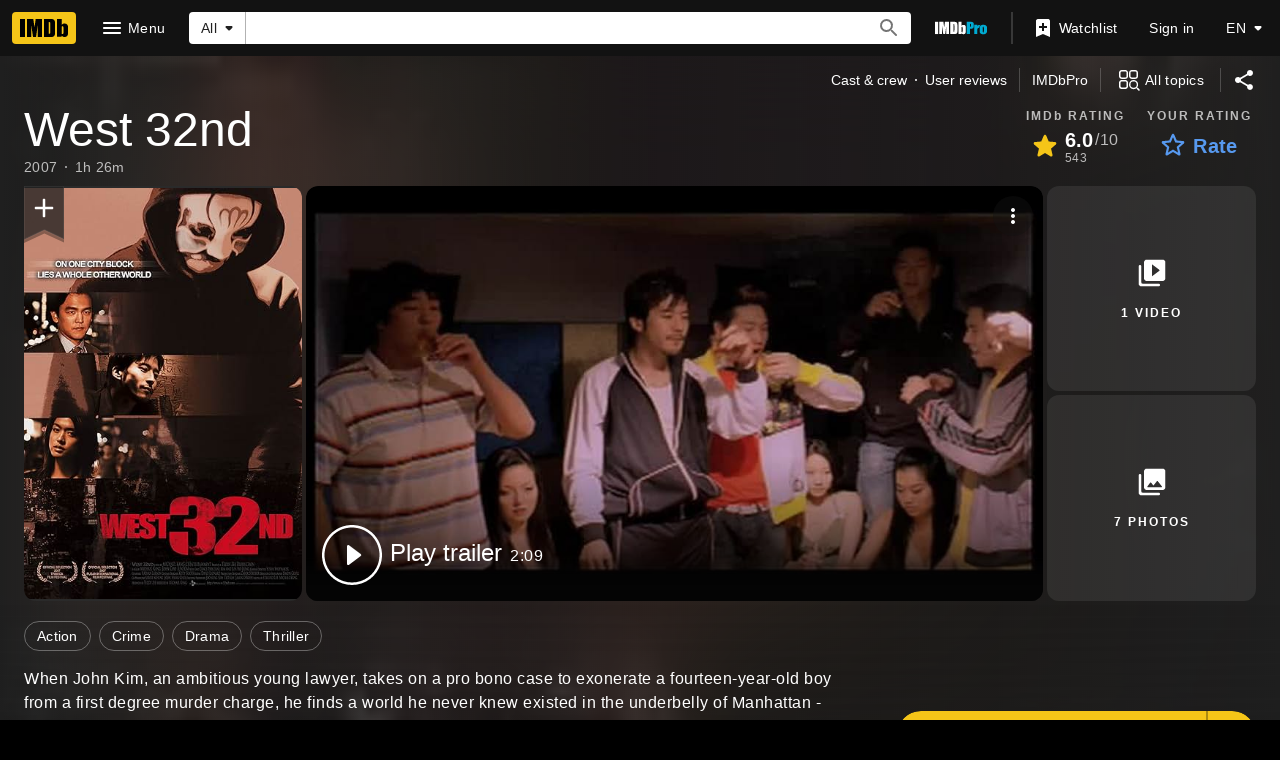

--- FILE ---
content_type: text/html; charset=UTF-8
request_url: https://www.imdb.com/title/tt0844489/
body_size: 2222
content:
<!DOCTYPE html>
<html lang="en">
<head>
    <meta charset="utf-8">
    <meta name="viewport" content="width=device-width, initial-scale=1">
    <title></title>
    <style>
        body {
            font-family: "Arial";
        }
    </style>
    <script type="text/javascript">
    window.awsWafCookieDomainList = [];
    window.gokuProps = {
"key":"AQIDAHjcYu/GjX+QlghicBgQ/7bFaQZ+m5FKCMDnO+vTbNg96AHf0QDR8N4FZ0BkUn8kcucXAAAAfjB8BgkqhkiG9w0BBwagbzBtAgEAMGgGCSqGSIb3DQEHATAeBglghkgBZQMEAS4wEQQMuq52ahLIzXS391ltAgEQgDujRkBXrrIUjgs1lAsFcu/9kgpI/IuavohSG7yE1BYsDzpFl4iqc4edkSwfTozI/iGO7lnWq3QC9N4X1w==",
          "iv":"D5498wFbeQAAAFyb",
          "context":"LXpIgQBo6siVGVYlbzd1r0LSV1RXJCzX1C5h310wucZbG5deO5MdogaTD4aGk2kSD1mMUUJypHVDx+ZG4pEaOoR6rl2Js7Vx/jY85DDjT6sXROUW9srsp6CUYOkTyjn8wwJBGZGCl8lqpfyaPAY4Vah51T3J8SW6F2ozor/aqmCWJDUoq5wa5R8EYTg2+zwUMSV8TqsP0ZcWldK6TG2TKaAO0Gyl7IEHmdnfBSaMA416ADpeLZhsglGnKb2EKB0old5hUCLb5Kz0e+CDgZPU0ix55YHkgg8iQZP+IHHugBf6d7TNqtAPlM9u/8c+m1ZWHww3XQhvXsTAgrfbTQanvh2QAyZPj2D41XjVePoLkmUm+BSgyrUiryiiRfwFpa4r7rd/3HJzqIYJuV818/O0Ii8bOgN+BZxcrbwl5uSbUpqpFPvQUAaORAbFYEWjK8Z7LJo6+ko6V0ekKZBS6X8xN4zTBC57D1BYX31pPAW+To9Kylv77HaXU+Rw9KJg3XGrQrYEg9Xl5F6sb0l7Ls37XiTMYmNJvqSDfnLC1rl+YErWMz1Z/1nCB/RDYfBeeJNLdGyZ7imjYcsMvsj7GQyYoMPJnjv4FGtnB3+nDyADNukn2A2SMQgdCB7jvs+h/aSr2qLoak30hfUMStfkLBU1C0HtUqJoVhKN3Ul6ej2IGJmADCr7B/MQo9dakcdj0ZUc4JjqjaFjKL3BZuTuxrKO/MgQvMnX44SK6615KG8RDBwQPJCC+FJ9ka/qDKa1zuRnGg=="
};
    </script>
    <script src="https://1c5c1ecf7303.a481e94e.us-east-2.token.awswaf.com/1c5c1ecf7303/e231f0619a5e/0319a8d4ae69/challenge.js"></script>
</head>
<body>
    <div id="challenge-container"></div>
    <script type="text/javascript">
        AwsWafIntegration.saveReferrer();
        AwsWafIntegration.checkForceRefresh().then((forceRefresh) => {
            if (forceRefresh) {
                AwsWafIntegration.forceRefreshToken().then(() => {
                    window.location.reload(true);
                });
            } else {
                AwsWafIntegration.getToken().then(() => {
                    window.location.reload(true);
                });
            }
        });
    </script>
    <noscript>
        <h1>JavaScript is disabled</h1>
        In order to continue, we need to verify that you're not a robot.
        This requires JavaScript. Enable JavaScript and then reload the page.
    </noscript>
</body>
</html>